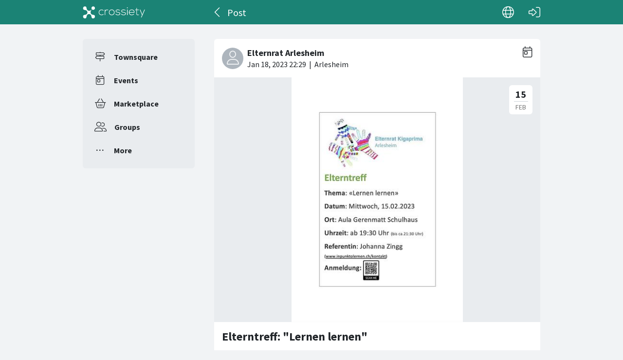

--- FILE ---
content_type: text/html; charset=utf-8
request_url: https://crossiety.app/event_cards/469072?locale=en-001
body_size: 3970
content:

<!DOCTYPE html>
<html lang="en-001" class="production responsive-app" mobile-device-version="" data-page="event_cards-show">
  <head>
    <meta charset="utf-8">
<link rel="stylesheet" href="https://crossiety.app/assets/critical-7037ce95a076425453c910a6fcf85c1f139643b3b46ac42a2dd472bf092f3eb3.css" media="all" />
<meta name="viewport" content="width=device-width, initial-scale=1, maximum-scale=1, user-scalable=no">

<title>Elterntreff: &quot;Lernen lernen&quot; / Post / Crossiety</title>
<meta name="description" content="Wir laden zum ersten Elterntreff. 
Gedacht als Möglichkeit sich als Eltern und Erziehungsberechtigte zum jeweiligen Thema auszutauschen. 

Die Teilnehmerzahl ist begrenzt, bitte unter dem folgenden Link anmelden: 

https://doodle.com/meeting/participate/id/e1WRg3qb

Wir freuen uns über zahlreiche...">

<meta name="turbolinks-cache-control" content="no-preview">
<meta name="app-script-config" content="{&quot;env&quot;:{&quot;RAILS_ENV&quot;:&quot;production&quot;,&quot;SYNC_WORKER_DISABLED&quot;:false,&quot;ASSETS_VERSION&quot;:false,&quot;PUSHER_KEY&quot;:&quot;3958f173347a72b22322&quot;,&quot;PUSHER_HOST&quot;:null,&quot;PUSHER_PORT&quot;:null,&quot;PUSHER_JS_LOGGING&quot;:&quot;false&quot;,&quot;MATOMO_APP_ID&quot;:&quot;1&quot;,&quot;SENTRY_ON&quot;:true,&quot;SENTRY_DSN&quot;:&quot;https://9385fe1089dd477ab5c2342f3922df45@sentry.io/1241346&quot;,&quot;SENTRY_RELEASE&quot;:&quot;474db0ed9333d06ee3b82c316e9710515908084d&quot;},&quot;user&quot;:{&quot;id&quot;:null,&quot;fullName&quot;:null,&quot;avatar&quot;:null,&quot;channelId&quot;:null,&quot;accessToken&quot;:null,&quot;isConfirmed&quot;:null,&quot;locale&quot;:null},&quot;runtime&quot;:{&quot;locale&quot;:&quot;en-001&quot;,&quot;countryId&quot;:null,&quot;townshipId&quot;:null,&quot;townshipIsActive&quot;:null,&quot;isMinimalController&quot;:false,&quot;isMobileApp&quot;:false,&quot;isMobileDevice&quot;:false,&quot;mobile_app_version&quot;:null}}">

<meta name="csrf-param" content="authenticity_token" />
<meta name="csrf-token" content="1mxUMpzuMvHEpDQq0uzCWx2KK6OJsoD5TCAS01C_2hoCfZT83xWWyFOI6--TlJjPyJZ7kUbuJH51uP1owi4IVw" />


<meta name="revision" content="474db0ed9333d06ee3b82c316e9710515908084d" data-turbolinks-track="reload">

<meta property="og:site_name" content="Crossiety">
<meta property="og:url" content="https://crossiety.app/event_cards/469072">
<meta property="og:type" content="website">
<meta property="og:title" content="Elterntreff: &quot;Lernen lernen&quot; / Post / Crossiety">
<meta property="og:description" content="Wir laden zum ersten Elterntreff. 
Gedacht als Möglichkeit sich als Eltern und Erziehungsberechtigte zum jeweiligen Thema auszutauschen. 

Die Teilnehmerzahl ist begrenzt, bitte unter dem folgenden Link anmelden: 

https://doodle.com/meeting/participate/id/e1WRg3qb

Wir freuen uns über zahlreiche...">
<meta property="og:image" content="/derivations/image/thumb/710/510/limit/[base64]?expires_at=1804005756&amp;version=1&amp;signature=f697eb56f0fe98bb2d30044e80c3481517c218bc8b514a88d1e30046864bcfb9">

<meta http-equiv="x-ua-compatible" content="ie=edge">
<meta content="yes" name="mobile-web-app-capable">
<meta content="yes" name="apple-mobile-web-app-capable">
<meta content="black" name="apple-mobile-web-app-status-bar-style">
<meta content="Crossiety" name="apple-mobile-web-app-title">
<meta name="theme-color" content="#1b8375">
<meta name="apple-itunes-app" content="app-id=1145949750, app-argument=https://app.crossiety.ch/">

<link rel="manifest" href="https://crossiety.app/assets/manifest-2b247a96ae747c6508f1ca025959d98939fb4877b63f35a8c53153871a73f72c.json">

<link rel="icon" type="image/png" href="/favicon-16.png" sizes="16x16">
<link rel="icon" type="image/png" href="/favicon-32.png" sizes="32x32">
<link rel="icon" type="image/png" href="/favicon-48.png" sizes="48x48">
<link rel="icon" type="image/png" href="/favicon-62.png" sizes="62x62">
<link rel="icon" type="image/png" href="/favicon-192.png" sizes="192x192">
<link rel="apple-touch-icon" href="/apple-touch-icon.png">

<!-- iPhone 5 & 6SE (portrait) -->
<link rel="apple-touch-startup-image" href="/apple-touch-startup-image-iphone5.png" media="(device-width: 320px) and (-webkit-device-pixel-ratio: 2)">

<!-- iPhone 6 (portrait) -->
<link rel="apple-touch-startup-image" href="/apple-touch-startup-image-iphone6.png" media="(device-width: 375px) and (-webkit-device-pixel-ratio: 2)">

<link rel="preconnect dns-prefetch" href="wss://ws-eu.pusher.com">
<link rel="preconnect dns-prefetch" href="https://s3-eu-west-1.amazonaws.com">
<link rel="preconnect dns-prefetch" href="https://js.pusher.com">
<link rel="preconnect dns-prefetch" href="https://stats.pusher.com">
<link rel="preload" href="https://crossiety.app/assets/crossiety_logo_h_w-586cc7ff548829790b54791b5b1a4750aae0c5243fe31a6e32e4c7c547c0949b.svg" as="image">

    <link rel="stylesheet" href="https://crossiety.app/assets/application-ee4dd2a274ad8481c1b62a1de8bb2743d9ed3193a92154b87a1fdcacd6bb032e.css" media="all" />
    <link rel="stylesheet" href="https://crossiety.app/packs/css/9132-60bcc93a.css" media="all" />
<link rel="stylesheet" href="https://crossiety.app/packs/css/application-46f590f6.css" media="all" />
    <!-- HTML DOM must be loaded before web components that's why we need to defer here -->
<script src="https://crossiety.app/packs/js/runtime-eb751725e1c2b20a6500.js" defer="defer"></script>
<script src="https://crossiety.app/packs/js/6976-4a46e2ee6018263dc30c.js" defer="defer"></script>
<script src="https://crossiety.app/packs/js/9132-13bfc1ba56f81f558cf9.js" defer="defer"></script>
<script src="https://crossiety.app/packs/js/3061-3a43da750a3a97e38883.js" defer="defer"></script>
<script src="https://crossiety.app/packs/js/application-c63d42e13a8d308b9174.js" defer="defer"></script>

<script src="https://matomo.crossiety.app/matomo.js" defer="defer" async="async"></script>

  </head>

  <body class="app" data-html-page="event_cards-show">
    
  <div class="page-header js-auto-hide-header level-2">
    <div class="page-container">
      <div class="wrapper">
        <div class="brand-logo">
          <a class="btn" aria-label="Crossiety" href="/"><img alt="Crossiety" src="https://crossiety.app/assets/crossiety_logo_h_w-586cc7ff548829790b54791b5b1a4750aae0c5243fe31a6e32e4c7c547c0949b.svg" /></a>
        </div>

          <a class="btn btn-login" aria-label="Log in" href="/login"><ef-icon name="right-to-bracket"></ef-icon></a>

        <a class="btn btn-back js-back-or-default" aria-label="Back" href="/groups/17945/agenda"><ef-icon name="chevron-left"></ef-icon></a>
        <h1 class="title">Post</h1>

          
<xs-language-switcher-menu locales="[{&quot;name&quot;:&quot;Deutsch&quot;,&quot;url&quot;:&quot;/event_cards/469072?locale=de&quot;},{&quot;name&quot;:&quot;Français&quot;,&quot;url&quot;:&quot;/event_cards/469072?locale=fr&quot;},{&quot;name&quot;:&quot;English&quot;,&quot;url&quot;:&quot;/event_cards/469072?locale=en-001&quot;}]" currentLocale="English"></xs-language-switcher-menu>

      </div>
    </div>
</div>
    <div class="js-flash-notices d-none"></div>

    <div class="page-container">
      <div class="page-grid">
        <aside>
          
<xs-main-nav-panel>
  <xs-main-nav-item href="/community" icon="signs-post" active="false" badgeCount="0" class="js-community-cards-count">Townsquare</xs-main-nav-item>

  <xs-main-nav-item href="/agenda" icon="calendar-day" active="false" badgeCount="0" class="js-event-cards-count">Events</xs-main-nav-item>

  <xs-main-nav-item href="/marketplace" icon="shopping-basket" active="false" badgeCount="0" class="js-marketplace-cards-count">Marketplace</xs-main-nav-item>

  <xs-main-nav-item href="/groups" icon="user-group" active="false" badgeCount="0">Groups</xs-main-nav-item>

  <xs-main-nav-item href="/more" icon="ellipsis" active="false">More</xs-main-nav-item>
</xs-main-nav-panel>
        </aside>
        <main>
          
          
<xs-card class="card js-trigger-comments" uid="469072" href="https://crossiety.app/event_cards/469072" shareable="true" commentsOn="true" commentsOpen="true" likeActive="false" likeCount="2" commentCount="0" ownerId="105587" lastPersonLike="Christophe Bürki" participantsUrl="/event_cards/469072/participants" cardType="event" dateStart="2023-02-15 19:30:00 +0100" dateEnd="2023-02-15 21:30:00 +0100" acceptedInvitationsCount="2" declinedInvitationsCount="0" totalInvitationSlots="50" participantAvatars="[{&quot;id&quot;:105587,&quot;name&quot;:&quot;Jutta Enderlin&quot;,&quot;picture&quot;:&quot;/derivations/image/thumb/154/154/fill/eyJpZCI6InVzZXIvMTA1NTg3L3BpY3R1cmUvMDZlZjZkMTBhNDRjOTg3YjA5YTdlZWM3ODBjY2MxMjYucG5nIiwic3RvcmFnZSI6InN0b3JlIiwibWV0YWRhdGEiOnsiZmlsZW5hbWUiOiJJTUdfNjE1Ni5wbmciLCJtaW1lX3R5cGUiOiJpbWFnZS9wbmcifX0?expires_at=1804005756\u0026version=1\u0026signature=b3a4e7e465d467313c6c634b28557b58f6df0336feb59144823df6ad4126900b&quot;},{&quot;id&quot;:66248,&quot;name&quot;:&quot;Christophe Bürki&quot;,&quot;picture&quot;:&quot;/derivations/image/thumb/154/154/fill/eyJpZCI6InVzZXIvNjYyNDgvcGljdHVyZS9mY2Q0YmI2ZDZjNTY0ZWY0Y2VjYThkNjI5ZjBlMTA5NC5qcGciLCJzdG9yYWdlIjoic3RvcmUiLCJtZXRhZGF0YSI6eyJmaWxlbmFtZSI6ImRhdGEiLCJtaW1lX3R5cGUiOiJpbWFnZS9qcGVnIn19?expires_at=1804005756\u0026version=1\u0026signature=01325d28dfb4459be62319189b72472e11819719ca821950437fe06800eea367&quot;}]" contactOn="true" ctaValue="true" channelId="card-469072-1674080991" data-id="469072" data-published-at="1674080940" data-is-init-subscriber="false" data-is-collapse-locked="false" data-admin-ids="66194,75578,105587"><xs-card-header slot="header" cardType="event" isAnnouncement="false" username="Elternrat Arlesheim" userUrl="/groups/17945" origin="Arlesheim" timestamp="2023-01-18 23:29:00 +0100"></xs-card-header>





<div slot="top"><xs-collage totalCount="1"><img srcset="https://crossiety.app/derivations/image/thumb/1420/1020/limit/[base64]?expires_at=1804005756&amp;version=1&amp;signature=503095f5d9bf1fe486970efd17666b7f85b751ed545286f3d09e2d50cb475bf9 1420w, https://crossiety.app/derivations/image/thumb/710/510/limit/[base64]?expires_at=1804005756&amp;version=1&amp;signature=f697eb56f0fe98bb2d30044e80c3481517c218bc8b514a88d1e30046864bcfb9 710w, https://crossiety.app/derivations/image/thumb/300/300/limit/[base64]?expires_at=1804005756&amp;version=1&amp;signature=32dced40b83cf23658ca73ac2ac8f0a05c4ee6fc2c7a4709ccd931c93abc29f0 300w" sizes="(max-width: 767px) 95vw, (max-width: 991px) 535px, 700px" alt="Collage image 1" data-id="463590" data-url="/cards/469072/gallery" src="https://crossiety.app/derivations/image/thumb/1420/1020/limit/[base64]?expires_at=1804005756&amp;version=1&amp;signature=503095f5d9bf1fe486970efd17666b7f85b751ed545286f3d09e2d50cb475bf9" /></xs-collage></div><h2 slot="title" class="xs-title-1"><a href="/event_cards/469072">Elterntreff: &quot;Lernen lernen&quot;</a></h2>
  <div slot="card-details" class="card-details">
    <xs-list gap="md">
        <xs-list-item-10 class="v1">
          <ef-icon name="location-dot" slot="left"></ef-icon>
          <h2 class="title" slot="main">Address</h2>
          <div class="info" slot="main">Aula Gerenmatt-Schulhaus</div>
        </xs-list-item-10>

      <xs-event-date from="2023-02-15 19:30:00 +0100" to="2023-02-15 21:30:00 +0100"></xs-event-date>
    </xs-list>
  </div>

  <xs-advanced-body class="rte-style" slot="body"><p>Wir laden zum ersten Elterntreff. 
<br />Gedacht als Möglichkeit sich als Eltern und Erziehungsberechtigte zum jeweiligen Thema auszutauschen. </p>

<p>Die Teilnehmerzahl ist begrenzt, bitte unter dem folgenden Link anmelden: </p>

<p>https://doodle.com/meeting/participate/id/e1WRg3qb</p>

<p>Wir freuen uns über zahlreiches Erscheinen. </p>

<p>Ihr Elternrat Arlesheim kigaprima</p></xs-advanced-body>
  <xs-group-item-3 slot="body"><div>This post was posted in <a href="/groups/17945">Elternrat Arlesheim</a> group.</div></xs-group-item-3>

<div slot="footer-right">
    <xs-card-menu noCurrentUserUrl="/login" contactOn="true" reportOn="true"><button><ef-icon name="ellipsis"></ef-icon></button></xs-card-menu>

</div>
<xs-social-share title="Elterntreff: &quot;Lernen lernen&quot;" url="https://crossiety.app/event_cards/469072" dropdownMenu="true" slot="social-share"></xs-social-share></xs-card>

        </main>
      </div>
    </div>
  </body>
</html>

